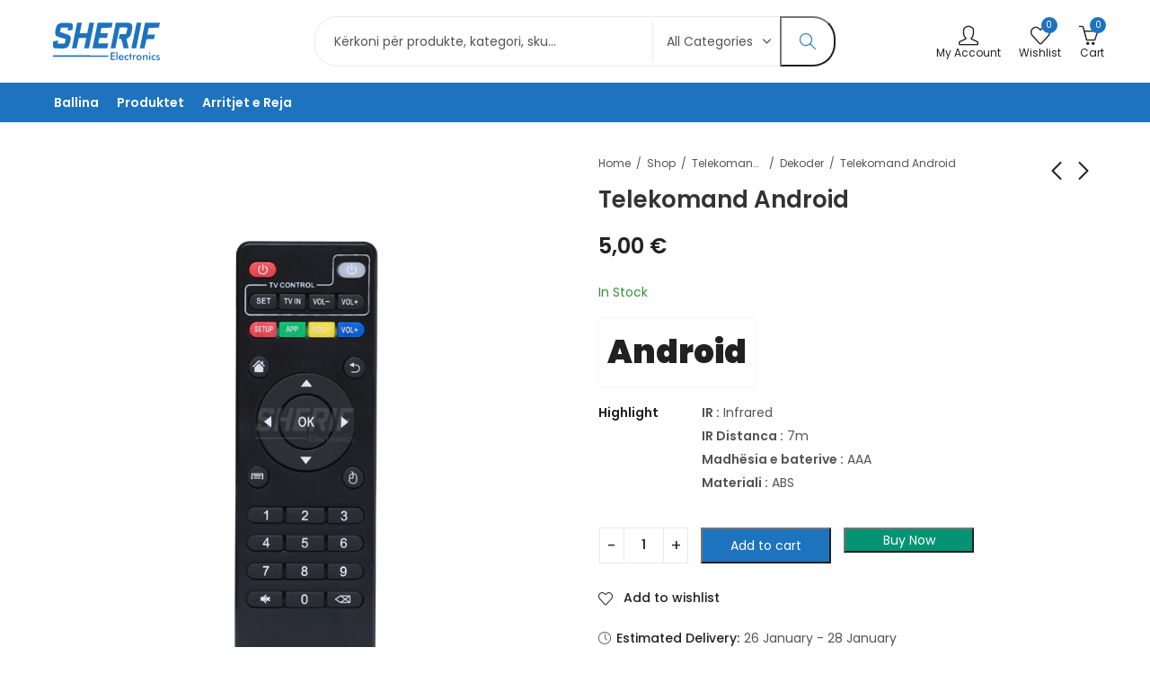

--- FILE ---
content_type: text/css
request_url: https://sherifelectronics.com/wp-content/themes/pressmart/style.css?ver=1.2.25
body_size: 17
content:
/*
Theme Name: PressMart
Theme URI: https://pressmart.presslayouts.com
Author: PressLayouts team
Author URI: https://presslayouts.com
Description: PressMart is ThemeForest WordPress Premium Theme.
Requires at least: 6.2
Tested up to: 6.2
Requires PHP: 7.2
Version: 1.2.25
License: Themeforest Commercial Licence
License URI: https://themeforest.net/licenses/standard
Text Domain: pressmart
Tags: one-column, two-columns, right-sidebar, custom-colors, custom-header, custom-menu, custom-logo, editor-style, featured-images, footer-widgets, post-formats, rtl-language-support, theme-options, threaded-comments, translation-ready
PressMart WordPress Theme, (C) 2023 PressLayouts.com
PressMart is distributed under the terms of the Envato.

 DO NOT ADD YOUR CSS TO THIS FILE - IT WILL BE LOST
 To add your own CSS, use a child theme pressmart-child
 
 CSS file is in "assets/css"
*/

--- FILE ---
content_type: image/svg+xml
request_url: https://sherifelectronics.com/wp-content/uploads/2022/11/Sherif-Electronics-Logo-footer.svg
body_size: 2950
content:
<svg xmlns="http://www.w3.org/2000/svg" xmlns:xlink="http://www.w3.org/1999/xlink" preserveAspectRatio="xMidYMid" width="321.149" height="181.958" viewBox="0 0 1652 936">
  <defs>
    <style>
      .cls-1 {
        fill: #1e73be;
        fill-rule: evenodd;
      }
    </style>
  </defs>
  <path d="M429.000,230.000 C449.998,230.000 471.002,230.000 492.000,230.000 C482.668,276.329 473.332,322.671 464.000,369.000 C496.663,369.000 529.337,369.000 562.000,369.000 C562.667,368.667 563.333,368.333 564.000,368.000 C573.332,322.005 582.668,275.995 592.000,230.000 C612.998,230.000 634.002,230.000 655.000,230.000 C632.002,342.322 608.998,454.678 586.000,567.000 C565.002,567.000 543.998,567.000 523.000,567.000 C523.000,566.000 523.000,565.000 523.000,564.000 C532.332,519.671 541.668,475.329 551.000,431.000 C550.667,430.667 550.333,430.333 550.000,430.000 C517.003,430.000 483.997,430.000 451.000,430.000 C441.668,475.662 432.332,521.338 423.000,567.000 C402.002,567.000 380.998,567.000 360.000,567.000 C382.998,454.678 406.002,342.322 429.000,230.000 ZM738.000,369.000 C771.997,369.000 806.003,369.000 840.000,369.000 C835.001,389.331 829.999,409.669 825.000,430.000 C809.492,429.768 731.327,426.410 725.000,432.000 C720.001,454.998 714.999,478.002 710.000,501.000 C754.996,501.000 800.004,501.000 845.000,501.000 C840.001,522.998 834.999,545.002 830.000,567.000 C764.673,567.000 699.327,567.000 634.000,567.000 C634.000,566.000 634.000,565.000 634.000,564.000 C656.998,452.678 680.002,341.322 703.000,230.000 C769.327,230.000 835.673,230.000 902.000,230.000 C902.000,230.333 902.000,230.667 902.000,231.000 C897.001,252.331 892.000,273.669 887.000,295.000 C842.005,295.333 796.995,295.667 752.000,296.000 C747.334,320.331 742.666,344.669 738.000,369.000 ZM945.000,230.000 C996.109,229.441 1120.446,219.528 1149.000,241.000 C1180.619,264.777 1153.507,363.422 1140.000,397.000 C1130.267,421.196 1090.272,435.690 1087.000,445.000 C1096.666,485.329 1106.334,525.671 1116.000,566.000 C1093.336,566.000 1070.664,566.000 1048.000,566.000 C1041.276,536.980 1027.093,465.110 1013.000,444.000 C1005.121,442.050 993.660,441.895 983.000,442.000 C983.000,441.667 983.000,441.333 983.000,441.000 C987.666,420.669 992.334,400.331 997.000,380.000 C1024.664,380.000 1052.336,380.000 1080.000,380.000 C1084.035,354.097 1102.621,320.999 1097.000,296.000 C1077.732,287.304 1021.504,292.828 995.000,293.000 C976.335,384.324 957.665,475.676 939.000,567.000 C918.002,567.000 896.998,567.000 876.000,567.000 C898.998,454.678 922.002,342.322 945.000,230.000 ZM1222.000,230.000 C1242.998,230.000 1264.002,230.000 1285.000,230.000 C1285.000,230.333 1285.000,230.667 1285.000,231.000 C1262.002,342.989 1238.998,455.011 1216.000,567.000 C1195.002,567.000 1173.998,567.000 1153.000,567.000 C1153.000,566.000 1153.000,565.000 1153.000,564.000 C1175.998,452.678 1199.002,341.322 1222.000,230.000 ZM1467.000,385.000 C1462.001,405.665 1457.000,426.335 1452.000,447.000 C1436.492,446.768 1358.327,443.410 1352.000,449.000 C1343.668,488.329 1335.333,527.671 1327.000,567.000 C1306.002,567.000 1284.998,567.000 1264.000,567.000 C1287.331,454.678 1310.669,342.322 1334.000,230.000 C1399.993,230.000 1466.007,230.000 1532.000,230.000 C1527.334,251.664 1522.666,273.336 1518.000,295.000 C1473.005,295.333 1427.996,295.667 1383.000,296.000 C1377.001,325.664 1370.999,355.336 1365.000,385.000 C1398.997,385.000 1433.003,385.000 1467.000,385.000 ZM215.000,232.000 C251.453,231.286 340.743,224.806 361.000,240.000 C372.709,248.782 374.616,268.651 371.000,287.000 C368.817,298.076 370.807,318.092 364.000,325.000 C343.335,327.666 322.665,330.334 302.000,333.000 C302.000,332.000 302.000,331.000 302.000,330.000 C305.000,318.001 308.000,305.999 311.000,294.000 C278.337,294.000 245.663,294.000 213.000,294.000 C209.000,313.331 205.000,332.669 201.000,352.000 C227.302,358.173 320.402,388.178 335.000,403.000 C361.896,430.308 320.997,537.260 304.000,550.000 C259.854,583.091 177.250,564.050 144.000,568.000 C104.969,572.637 103.357,528.299 109.000,497.000 C110.505,488.650 108.171,479.735 113.000,475.000 C134.331,471.000 155.669,467.000 177.000,463.000 C177.000,463.333 177.000,463.667 177.000,464.000 C174.000,477.999 171.000,492.001 168.000,506.000 C199.663,506.000 231.336,506.000 263.000,506.000 C267.333,487.002 271.667,467.998 276.000,449.000 C274.667,446.667 273.333,444.333 272.000,442.000 C242.659,434.475 160.581,417.285 146.000,398.000 C122.064,366.341 149.056,269.306 172.000,251.000 C184.725,240.847 198.108,239.171 215.000,232.000 ZM952.000,616.000 C956.666,616.000 961.334,616.000 966.000,616.000 C966.000,651.330 966.000,686.670 966.000,722.000 C961.334,722.000 956.666,722.000 952.000,722.000 C952.000,686.670 952.000,651.330 952.000,616.000 ZM1394.000,620.000 C1397.333,621.333 1400.667,622.667 1404.000,624.000 C1404.333,625.333 1404.667,626.667 1405.000,628.000 C1404.142,635.689 1401.899,636.515 1396.000,639.000 C1384.720,635.087 1385.137,625.884 1394.000,620.000 ZM878.000,622.000 C896.331,622.000 914.669,622.000 933.000,622.000 C933.000,626.666 933.000,631.334 933.000,636.000 C920.001,636.000 906.999,636.000 894.000,636.000 C894.000,644.333 894.000,652.668 894.000,661.000 C906.999,661.000 920.001,661.000 933.000,661.000 C933.000,665.666 933.000,670.334 933.000,675.000 C920.001,675.000 906.999,675.000 894.000,675.000 C894.000,685.999 894.000,697.001 894.000,708.000 C906.999,708.000 920.001,708.000 933.000,708.000 C933.000,712.666 933.000,717.334 933.000,722.000 C914.669,722.000 896.331,722.000 878.000,722.000 C878.000,688.670 878.000,655.330 878.000,622.000 ZM1133.000,633.000 C1137.666,633.000 1142.334,633.000 1147.000,633.000 C1147.333,641.333 1147.667,649.668 1148.000,658.000 C1151.666,658.000 1155.334,658.000 1159.000,658.000 C1159.000,662.000 1159.000,666.000 1159.000,670.000 C1155.000,670.000 1151.000,670.000 1147.000,670.000 C1147.000,687.332 1147.000,704.668 1147.000,722.000 C1142.334,722.000 1137.666,722.000 1133.000,722.000 C1132.667,704.668 1132.333,687.332 1132.000,670.000 C1128.334,670.000 1124.666,670.000 1121.000,670.000 C1121.000,666.000 1121.000,662.000 1121.000,658.000 C1125.000,657.667 1129.000,657.333 1133.000,657.000 C1133.000,649.001 1133.000,640.999 1133.000,633.000 ZM1050.000,692.000 C1032.668,692.000 1015.332,692.000 998.000,692.000 C998.955,700.053 1001.745,706.139 1008.000,709.000 C1020.971,716.872 1031.831,705.771 1037.000,699.000 C1041.000,701.333 1045.000,703.667 1049.000,706.000 C1048.333,706.667 1047.667,707.333 1047.000,708.000 C1033.382,740.378 969.965,723.275 984.000,679.000 C994.727,645.161 1051.372,647.360 1050.000,692.000 ZM1092.000,655.000 C1099.987,654.752 1107.511,655.698 1112.000,659.000 C1112.667,659.000 1113.333,659.000 1114.000,659.000 C1114.000,664.333 1114.000,669.667 1114.000,675.000 C1080.072,651.019 1062.363,698.826 1087.000,709.000 C1096.960,715.047 1108.326,708.363 1114.000,704.000 C1114.387,710.911 1115.097,718.244 1111.000,721.000 C1084.618,737.723 1052.104,709.040 1062.000,678.000 C1066.785,662.991 1077.607,660.752 1092.000,655.000 ZM1186.000,722.000 C1181.334,722.000 1176.666,722.000 1172.000,722.000 C1172.000,700.336 1172.000,678.665 1172.000,657.000 C1176.666,657.000 1181.334,657.000 1186.000,657.000 C1186.333,659.666 1186.667,662.334 1187.000,665.000 C1194.203,656.347 1199.161,654.301 1213.000,657.000 C1213.333,657.667 1213.667,658.333 1214.000,659.000 C1212.334,662.666 1210.667,666.334 1209.000,670.000 C1201.639,666.992 1195.563,668.467 1190.000,672.000 C1186.103,685.146 1185.902,703.670 1186.000,722.000 ZM1250.000,655.000 C1298.646,653.936 1299.665,717.290 1258.000,725.000 C1227.508,730.643 1208.212,692.865 1224.000,670.000 C1229.969,661.355 1239.310,659.282 1250.000,655.000 ZM1368.000,722.000 C1363.001,722.000 1358.000,722.000 1353.000,722.000 C1353.199,705.656 1353.910,686.305 1351.000,673.000 C1349.000,671.334 1347.000,669.667 1345.000,668.000 C1333.318,667.569 1329.122,669.643 1323.000,674.000 C1319.451,686.311 1319.887,705.365 1320.000,722.000 C1315.000,722.000 1310.000,722.000 1305.000,722.000 C1305.000,700.669 1305.000,679.331 1305.000,658.000 C1309.666,658.000 1314.334,658.000 1319.000,658.000 C1319.000,661.000 1319.000,664.000 1319.000,667.000 C1329.423,658.423 1355.966,646.011 1365.000,666.000 C1371.485,677.738 1368.217,705.175 1368.000,722.000 ZM1451.000,655.000 C1460.544,654.787 1467.301,656.616 1473.000,660.000 C1473.000,660.333 1473.000,660.667 1473.000,661.000 C1473.000,665.000 1473.000,669.000 1473.000,673.000 C1472.333,673.333 1471.667,673.667 1471.000,674.000 C1456.140,663.052 1428.553,669.213 1435.000,696.000 C1439.538,714.852 1459.147,711.421 1473.000,705.000 C1471.884,710.158 1475.120,717.923 1470.000,721.000 C1445.384,736.599 1412.338,712.013 1420.000,681.000 C1424.193,664.029 1435.590,661.161 1451.000,655.000 ZM1503.000,655.000 C1516.965,654.583 1522.638,658.152 1529.000,665.000 C1528.667,665.667 1528.333,666.333 1528.000,667.000 C1524.667,668.667 1521.333,670.334 1518.000,672.000 C1516.000,667.487 1510.058,663.978 1504.000,667.000 C1502.334,668.000 1500.667,669.000 1499.000,670.000 C1499.333,672.000 1499.667,674.000 1500.000,676.000 C1507.156,685.898 1524.249,684.384 1530.000,696.000 C1530.667,700.333 1531.333,704.667 1532.000,709.000 C1523.433,728.382 1491.089,730.087 1481.000,711.000 C1485.000,708.667 1489.000,706.333 1493.000,704.000 C1495.382,711.089 1499.819,713.742 1509.000,714.000 C1513.841,712.060 1515.466,711.228 1518.000,707.000 C1517.000,704.334 1516.000,701.666 1515.000,699.000 C1504.637,696.057 1490.285,690.313 1486.000,681.000 C1483.043,676.083 1484.466,670.292 1486.000,665.000 C1491.502,660.954 1496.272,658.675 1503.000,655.000 ZM1388.000,658.000 C1393.000,658.000 1398.001,658.000 1403.000,658.000 C1403.000,679.331 1403.000,700.669 1403.000,722.000 C1398.001,722.000 1393.000,722.000 1388.000,722.000 C1388.000,700.669 1388.000,679.331 1388.000,658.000 ZM105.000,681.000 C104.570,672.711 104.320,664.112 108.000,660.000 C352.642,660.333 597.358,660.667 842.000,661.000 C842.000,667.666 842.000,674.334 842.000,681.000 C596.358,681.000 350.642,681.000 105.000,681.000 ZM1010.000,668.000 C1004.490,672.515 1002.004,674.679 999.000,682.000 C1010.999,682.000 1023.001,682.000 1035.000,682.000 C1031.240,670.173 1026.396,667.151 1010.000,668.000 ZM1252.000,668.000 C1236.419,674.823 1223.185,701.983 1247.000,710.000 C1273.203,724.025 1287.757,668.282 1252.000,668.000 Z" class="cls-1"/>
</svg>


--- FILE ---
content_type: image/svg+xml
request_url: https://sherifelectronics.com/wp-content/uploads/2022/11/Sherif-Electronics-Logo.svg
body_size: 2910
content:
<svg xmlns="http://www.w3.org/2000/svg" xmlns:xlink="http://www.w3.org/1999/xlink" preserveAspectRatio="xMidYMid" width="1652" height="936" viewBox="0 0 1652 936">
  <defs>
    <style>
      .cls-1 {
        fill: #1e73be;
        fill-rule: evenodd;
      }
    </style>
  </defs>
  <path d="M429.000,230.000 C449.998,230.000 471.002,230.000 492.000,230.000 C482.668,276.329 473.332,322.671 464.000,369.000 C496.663,369.000 529.337,369.000 562.000,369.000 C562.667,368.667 563.333,368.333 564.000,368.000 C573.332,322.005 582.668,275.995 592.000,230.000 C612.998,230.000 634.002,230.000 655.000,230.000 C632.002,342.322 608.998,454.678 586.000,567.000 C565.002,567.000 543.998,567.000 523.000,567.000 C523.000,566.000 523.000,565.000 523.000,564.000 C532.332,519.671 541.668,475.329 551.000,431.000 C550.667,430.667 550.333,430.333 550.000,430.000 C517.003,430.000 483.997,430.000 451.000,430.000 C441.668,475.662 432.332,521.338 423.000,567.000 C402.002,567.000 380.998,567.000 360.000,567.000 C382.998,454.678 406.002,342.322 429.000,230.000 ZM738.000,369.000 C771.997,369.000 806.003,369.000 840.000,369.000 C835.001,389.331 829.999,409.669 825.000,430.000 C809.492,429.768 731.327,426.410 725.000,432.000 C720.001,454.998 714.999,478.002 710.000,501.000 C754.996,501.000 800.004,501.000 845.000,501.000 C840.001,522.998 834.999,545.002 830.000,567.000 C764.673,567.000 699.327,567.000 634.000,567.000 C634.000,566.000 634.000,565.000 634.000,564.000 C656.998,452.678 680.002,341.322 703.000,230.000 C769.327,230.000 835.673,230.000 902.000,230.000 C902.000,230.333 902.000,230.667 902.000,231.000 C897.001,252.331 892.000,273.669 887.000,295.000 C842.005,295.333 796.995,295.667 752.000,296.000 C747.334,320.331 742.666,344.669 738.000,369.000 ZM945.000,230.000 C996.109,229.441 1120.446,219.528 1149.000,241.000 C1180.619,264.777 1153.507,363.422 1140.000,397.000 C1130.267,421.196 1090.272,435.690 1087.000,445.000 C1096.666,485.329 1106.334,525.671 1116.000,566.000 C1093.336,566.000 1070.664,566.000 1048.000,566.000 C1041.276,536.980 1027.093,465.110 1013.000,444.000 C1005.121,442.050 993.660,441.895 983.000,442.000 C983.000,441.667 983.000,441.333 983.000,441.000 C987.666,420.669 992.334,400.331 997.000,380.000 C1024.664,380.000 1052.336,380.000 1080.000,380.000 C1084.035,354.097 1102.621,320.999 1097.000,296.000 C1077.732,287.304 1021.504,292.828 995.000,293.000 C976.335,384.324 957.665,475.676 939.000,567.000 C918.002,567.000 896.998,567.000 876.000,567.000 C898.998,454.678 922.002,342.322 945.000,230.000 ZM1222.000,230.000 C1242.998,230.000 1264.002,230.000 1285.000,230.000 C1285.000,230.333 1285.000,230.667 1285.000,231.000 C1262.002,342.989 1238.998,455.011 1216.000,567.000 C1195.002,567.000 1173.998,567.000 1153.000,567.000 C1153.000,566.000 1153.000,565.000 1153.000,564.000 C1175.998,452.678 1199.002,341.322 1222.000,230.000 ZM1467.000,385.000 C1462.001,405.665 1457.000,426.335 1452.000,447.000 C1436.492,446.768 1358.327,443.410 1352.000,449.000 C1343.668,488.329 1335.333,527.671 1327.000,567.000 C1306.002,567.000 1284.998,567.000 1264.000,567.000 C1287.331,454.678 1310.669,342.322 1334.000,230.000 C1399.993,230.000 1466.007,230.000 1532.000,230.000 C1527.334,251.664 1522.666,273.336 1518.000,295.000 C1473.005,295.333 1427.996,295.667 1383.000,296.000 C1377.001,325.664 1370.999,355.336 1365.000,385.000 C1398.997,385.000 1433.003,385.000 1467.000,385.000 ZM215.000,232.000 C251.453,231.286 340.743,224.806 361.000,240.000 C372.709,248.782 374.616,268.651 371.000,287.000 C368.817,298.076 370.807,318.092 364.000,325.000 C343.335,327.666 322.665,330.334 302.000,333.000 C302.000,332.000 302.000,331.000 302.000,330.000 C305.000,318.001 308.000,305.999 311.000,294.000 C278.337,294.000 245.663,294.000 213.000,294.000 C209.000,313.331 205.000,332.669 201.000,352.000 C227.302,358.173 320.402,388.178 335.000,403.000 C361.896,430.308 320.997,537.260 304.000,550.000 C259.854,583.091 177.250,564.050 144.000,568.000 C104.969,572.637 103.357,528.299 109.000,497.000 C110.505,488.650 108.171,479.735 113.000,475.000 C134.331,471.000 155.669,467.000 177.000,463.000 C177.000,463.333 177.000,463.667 177.000,464.000 C174.000,477.999 171.000,492.001 168.000,506.000 C199.663,506.000 231.336,506.000 263.000,506.000 C267.333,487.002 271.667,467.998 276.000,449.000 C274.667,446.667 273.333,444.333 272.000,442.000 C242.659,434.475 160.581,417.285 146.000,398.000 C122.064,366.341 149.056,269.306 172.000,251.000 C184.725,240.847 198.108,239.171 215.000,232.000 ZM952.000,616.000 C956.666,616.000 961.334,616.000 966.000,616.000 C966.000,651.330 966.000,686.670 966.000,722.000 C961.334,722.000 956.666,722.000 952.000,722.000 C952.000,686.670 952.000,651.330 952.000,616.000 ZM1394.000,620.000 C1397.333,621.333 1400.667,622.667 1404.000,624.000 C1404.333,625.333 1404.667,626.667 1405.000,628.000 C1404.142,635.689 1401.899,636.515 1396.000,639.000 C1384.720,635.087 1385.137,625.884 1394.000,620.000 ZM878.000,622.000 C896.331,622.000 914.669,622.000 933.000,622.000 C933.000,626.666 933.000,631.334 933.000,636.000 C920.001,636.000 906.999,636.000 894.000,636.000 C894.000,644.333 894.000,652.668 894.000,661.000 C906.999,661.000 920.001,661.000 933.000,661.000 C933.000,665.666 933.000,670.334 933.000,675.000 C920.001,675.000 906.999,675.000 894.000,675.000 C894.000,685.999 894.000,697.001 894.000,708.000 C906.999,708.000 920.001,708.000 933.000,708.000 C933.000,712.666 933.000,717.334 933.000,722.000 C914.669,722.000 896.331,722.000 878.000,722.000 C878.000,688.670 878.000,655.330 878.000,622.000 ZM1133.000,633.000 C1137.666,633.000 1142.334,633.000 1147.000,633.000 C1147.333,641.333 1147.667,649.668 1148.000,658.000 C1151.666,658.000 1155.334,658.000 1159.000,658.000 C1159.000,662.000 1159.000,666.000 1159.000,670.000 C1155.000,670.000 1151.000,670.000 1147.000,670.000 C1147.000,687.332 1147.000,704.668 1147.000,722.000 C1142.334,722.000 1137.666,722.000 1133.000,722.000 C1132.667,704.668 1132.333,687.332 1132.000,670.000 C1128.334,670.000 1124.666,670.000 1121.000,670.000 C1121.000,666.000 1121.000,662.000 1121.000,658.000 C1125.000,657.667 1129.000,657.333 1133.000,657.000 C1133.000,649.001 1133.000,640.999 1133.000,633.000 ZM1050.000,692.000 C1032.668,692.000 1015.332,692.000 998.000,692.000 C998.955,700.053 1001.745,706.139 1008.000,709.000 C1020.971,716.872 1031.831,705.771 1037.000,699.000 C1041.000,701.333 1045.000,703.667 1049.000,706.000 C1048.333,706.667 1047.667,707.333 1047.000,708.000 C1033.382,740.378 969.965,723.275 984.000,679.000 C994.727,645.161 1051.372,647.360 1050.000,692.000 ZM1092.000,655.000 C1099.987,654.752 1107.511,655.698 1112.000,659.000 C1112.667,659.000 1113.333,659.000 1114.000,659.000 C1114.000,664.333 1114.000,669.667 1114.000,675.000 C1080.072,651.019 1062.363,698.826 1087.000,709.000 C1096.960,715.047 1108.326,708.363 1114.000,704.000 C1114.387,710.911 1115.097,718.244 1111.000,721.000 C1084.618,737.723 1052.104,709.040 1062.000,678.000 C1066.785,662.991 1077.607,660.752 1092.000,655.000 ZM1186.000,722.000 C1181.334,722.000 1176.666,722.000 1172.000,722.000 C1172.000,700.336 1172.000,678.665 1172.000,657.000 C1176.666,657.000 1181.334,657.000 1186.000,657.000 C1186.333,659.666 1186.667,662.334 1187.000,665.000 C1194.203,656.347 1199.161,654.301 1213.000,657.000 C1213.333,657.667 1213.667,658.333 1214.000,659.000 C1212.334,662.666 1210.667,666.334 1209.000,670.000 C1201.639,666.992 1195.563,668.467 1190.000,672.000 C1186.103,685.146 1185.902,703.670 1186.000,722.000 ZM1250.000,655.000 C1298.646,653.936 1299.665,717.290 1258.000,725.000 C1227.508,730.643 1208.212,692.865 1224.000,670.000 C1229.969,661.355 1239.310,659.282 1250.000,655.000 ZM1368.000,722.000 C1363.001,722.000 1358.000,722.000 1353.000,722.000 C1353.199,705.656 1353.910,686.305 1351.000,673.000 C1349.000,671.334 1347.000,669.667 1345.000,668.000 C1333.318,667.569 1329.122,669.643 1323.000,674.000 C1319.451,686.311 1319.887,705.365 1320.000,722.000 C1315.000,722.000 1310.000,722.000 1305.000,722.000 C1305.000,700.669 1305.000,679.331 1305.000,658.000 C1309.666,658.000 1314.334,658.000 1319.000,658.000 C1319.000,661.000 1319.000,664.000 1319.000,667.000 C1329.423,658.423 1355.966,646.011 1365.000,666.000 C1371.485,677.738 1368.217,705.175 1368.000,722.000 ZM1451.000,655.000 C1460.544,654.787 1467.301,656.616 1473.000,660.000 C1473.000,660.333 1473.000,660.667 1473.000,661.000 C1473.000,665.000 1473.000,669.000 1473.000,673.000 C1472.333,673.333 1471.667,673.667 1471.000,674.000 C1456.140,663.052 1428.553,669.213 1435.000,696.000 C1439.538,714.852 1459.147,711.421 1473.000,705.000 C1471.884,710.158 1475.120,717.923 1470.000,721.000 C1445.384,736.599 1412.338,712.013 1420.000,681.000 C1424.193,664.029 1435.590,661.161 1451.000,655.000 ZM1503.000,655.000 C1516.965,654.583 1522.638,658.152 1529.000,665.000 C1528.667,665.667 1528.333,666.333 1528.000,667.000 C1524.667,668.667 1521.333,670.334 1518.000,672.000 C1516.000,667.487 1510.058,663.978 1504.000,667.000 C1502.334,668.000 1500.667,669.000 1499.000,670.000 C1499.333,672.000 1499.667,674.000 1500.000,676.000 C1507.156,685.898 1524.249,684.384 1530.000,696.000 C1530.667,700.333 1531.333,704.667 1532.000,709.000 C1523.433,728.382 1491.089,730.087 1481.000,711.000 C1485.000,708.667 1489.000,706.333 1493.000,704.000 C1495.382,711.089 1499.819,713.742 1509.000,714.000 C1513.841,712.060 1515.466,711.228 1518.000,707.000 C1517.000,704.334 1516.000,701.666 1515.000,699.000 C1504.637,696.057 1490.285,690.313 1486.000,681.000 C1483.043,676.083 1484.466,670.292 1486.000,665.000 C1491.502,660.954 1496.272,658.675 1503.000,655.000 ZM1388.000,658.000 C1393.000,658.000 1398.001,658.000 1403.000,658.000 C1403.000,679.331 1403.000,700.669 1403.000,722.000 C1398.001,722.000 1393.000,722.000 1388.000,722.000 C1388.000,700.669 1388.000,679.331 1388.000,658.000 ZM105.000,681.000 C104.570,672.711 104.320,664.112 108.000,660.000 C352.642,660.333 597.358,660.667 842.000,661.000 C842.000,667.666 842.000,674.334 842.000,681.000 C596.358,681.000 350.642,681.000 105.000,681.000 ZM1010.000,668.000 C1004.490,672.515 1002.004,674.679 999.000,682.000 C1010.999,682.000 1023.001,682.000 1035.000,682.000 C1031.240,670.173 1026.396,667.151 1010.000,668.000 ZM1252.000,668.000 C1236.419,674.823 1223.185,701.983 1247.000,710.000 C1273.203,724.025 1287.757,668.282 1252.000,668.000 Z" class="cls-1"/>
</svg>
